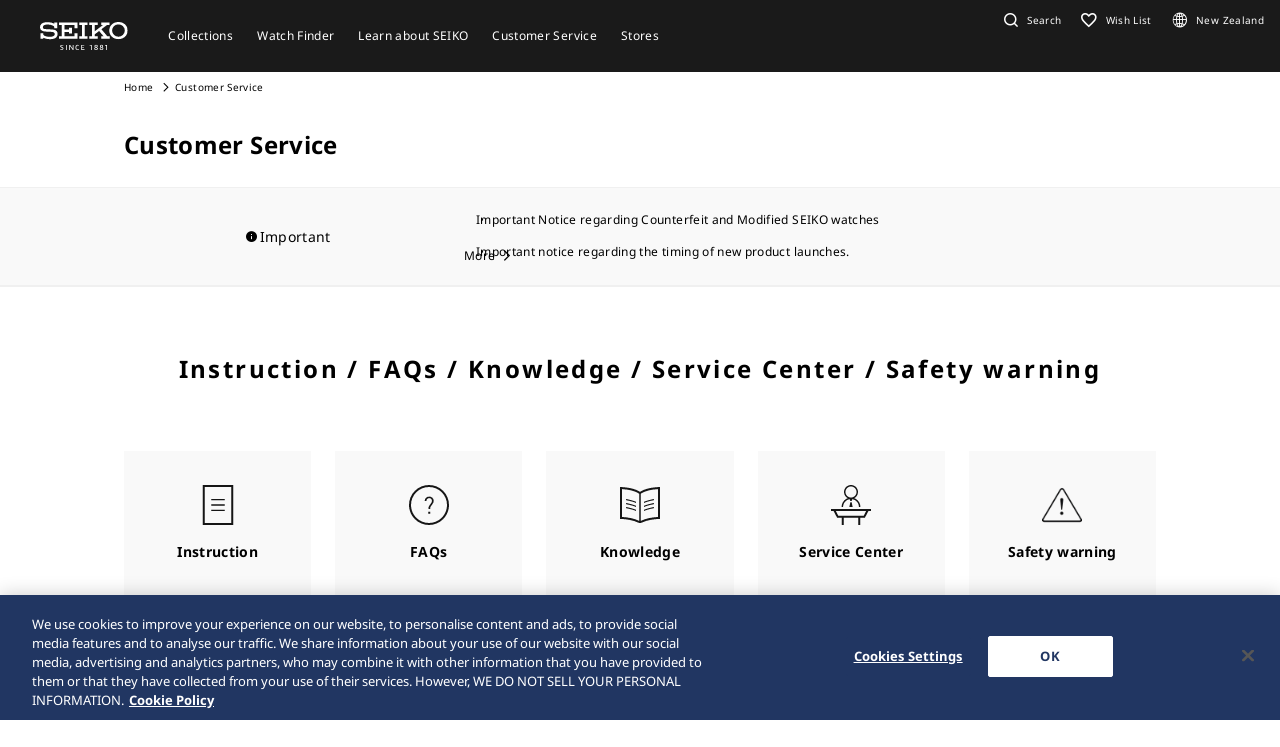

--- FILE ---
content_type: text/html; charset=utf-8
request_url: https://www.seikowatches.com/nz-en/customerservice/?caliberNumber=V192&language=en&idx=9
body_size: 6471
content:






<!DOCTYPE html>
<html lang=nz-en >
<head>
  




    <meta charset="utf-8" />
    <title>Customer Service | Seiko Watch Corporation</title>
    <meta name="viewport" content="width=device-width, initial-scale=1" />
    <meta name="format-detection" content="telephone=no">
        <link rel="canonical" href="/nz-en/customerservice" />
        <meta http-equiv="X-UA-Compatible" content="IE=edge" />
    <meta name="format-detection" content="telephone=no,address=no,email=no" />
    <meta name="description" content="Seiko is one of the few fully integrated watch manufactures. We design and develop our own movements using leading-edge technology." />
    <meta name="keywords" content="Seiko, Seikowatch, Seikowatches, manufacture, craftsmanship, watch, watches, wristwatch, japan" />
    <meta name="twitter:card" content="summary_large_image">

    
<!-- Google Tag Manager -->
<script>(function(w,d,s,l,i){w[l]=w[l]||[];w[l].push({'gtm.start':
new Date().getTime(),event:'gtm.js'});var f=d.getElementsByTagName(s)[0],
j=d.createElement(s),dl=l!='dataLayer'?'&l='+l:'';j.async=true;j.src=
'https://www.googletagmanager.com/gtm.js?id='+i+dl;f.parentNode.insertBefore(j,f);
})(window,document,'script','dataLayer','GTM-MKG6PGB');</script>
<!-- End Google Tag Manager -->                <link rel="shortcut icon" href="/nz-en/-/media/Images/GlobalEn/Seiko/Home/common/SeikoLogo/favicon.ico" />
            <link rel="apple-touch-icon" sizes="180x180" href="/nz-en/-/media/Images/GlobalEn/Seiko/Home/common/SeikoLogo/webclip.png" />
    <meta property="og:title" content="Customer Service | Seiko Watch Corporation" />
    <meta property="og:type" content="article" />
    <meta property="og:url" content="https://www.seikowatches.com/nz-en/customerservice" />
    
        <meta property="og:image" content="https://www.seikowatches.com/nz-en/-/media/Images/GlobalEn/Seiko/Home/common/SeikoLogo/ThumbnailSeikoLogo.jpg" />
        <meta name="thumbnail" content="https://www.seikowatches.com/nz-en/-/media/Images/GlobalEn/Seiko/Home/common/SeikoLogo/ThumbnailSeikoLogo.jpg" />
        <meta property="og:image:height" content="630" />
    <meta property="og:description" content="Seiko is one of the few fully integrated watch manufactures. We design and develop our own movements using leading-edge technology." />

    <meta property="og:locale " content="en" />
        <meta property="og:site_name" content="Seiko Watch Corporation" />
    
    
    

    <link rel="stylesheet" href="/common/swc/css/style.css?cacheDate=202512030208" />
    <link rel="stylesheet" href="/vendor/seiko/css/common.css?cacheDate=202512030208" />
    
    
    
    
        <link rel="alternate" hreflang="ja-jp" href="https://www.seikowatches.com/jp-ja/customerservice" data-id="hreflang">
        <link rel="alternate" hreflang="en-us" href="https://www.seikowatches.com/us-en/customerservice" data-id="hreflang">
        <link rel="alternate" hreflang="en-uk" href="https://www.seikowatches.com/uk-en/customerservice" data-id="hreflang">
        <link rel="alternate" hreflang="en-au" href="https://www.seikowatches.com/au-en/customerservice" data-id="hreflang">
        <link rel="alternate" hreflang="en-in" href="https://www.seikowatches.com/in-en/customerservice" data-id="hreflang">
        <link rel="alternate" hreflang="de-de" href="https://www.seikowatches.com/de-de/customerservice" data-id="hreflang">
        <link rel="alternate" hreflang="es-latin" href="https://www.seikowatches.com/latin-es/customerservice" data-id="hreflang">
        <link rel="alternate" hreflang="th-th" href="https://www.seikowatches.com/th-th/customerservice" data-id="hreflang">
        <link rel="alternate" hreflang="ru-ru" href="https://www.seikowatches.com/ru-ru/customerservice" data-id="hreflang">
        <link rel="alternate" hreflang="fr-fr" href="https://www.seikowatches.com/fr-fr/customerservice" data-id="hreflang">
        <link rel="alternate" hreflang="it-it" href="https://www.seikowatches.com/it-it/customerservice" data-id="hreflang">
        <link rel="alternate" hreflang="en-nz" href="https://www.seikowatches.com/nz-en/customerservice" data-id="hreflang">
        <link rel="alternate" hreflang="nl-nl" href="https://www.seikowatches.com/nl-nl/customerservice" data-id="hreflang">
        <link rel="alternate" hreflang="en-nl" href="https://www.seikowatches.com/nl-en/customerservice" data-id="hreflang">
        <link rel="alternate" hreflang="fr-be" href="https://www.seikowatches.com/be-fr/customerservice" data-id="hreflang">
        <link rel="alternate" hreflang="en-be" href="https://www.seikowatches.com/be-en/customerservice" data-id="hreflang">
        <link rel="alternate" hreflang="nl-be" href="https://www.seikowatches.com/be-nl/customerservice" data-id="hreflang">
        <link rel="alternate" hreflang="fr-ca" href="https://www.seikowatches.com/ca-fr/customerservice" data-id="hreflang">
        <link rel="alternate" hreflang="en-ca" href="https://www.seikowatches.com/ca-en/customerservice" data-id="hreflang">
        <link rel="alternate" hreflang="en-ph" href="https://www.seikowatches.com/ph-en/customerservice" data-id="hreflang">
        <link rel="alternate" hreflang="es-es" href="https://www.seikowatches.com/es-es/customerservice" data-id="hreflang">
        <link rel="alternate" hreflang="id-id" href="https://www.seikowatches.com/id-id/customerservice" data-id="hreflang">
        <link rel="alternate" hreflang="pt-pt" href="https://www.seikowatches.com/pt-pt/customerservice" data-id="hreflang">
        <link rel="alternate" hreflang="pt-br" href="https://www.seikowatches.com/br-pt/customerservice" data-id="hreflang">
        <link rel="alternate" hreflang="en-my" href="https://www.seikowatches.com/my-en/customerservice" data-id="hreflang">
        <link rel="alternate" hreflang="en-sg" href="https://www.seikowatches.com/sg-en/customerservice" data-id="hreflang">
        <link rel="alternate" hreflang="tr-tr" href="https://www.seikowatches.com/tr-tr/customerservice" data-id="hreflang">
        <link rel="alternate" hreflang="zh-hk" href="https://www.seikowatches.com/hk-zh/customerservice" data-id="hreflang">
        <link rel="alternate" hreflang="zh-Hant-TW" href="https://www.seikowatches.com/tw-zh/customerservice" data-id="hreflang">
        <link rel="alternate" hreflang="ko-kr" href="https://www.seikowatches.com/kr-ko/customerservice" data-id="hreflang">
        <link rel="alternate" hreflang="en-no" href="https://www.seikowatches.com/no-en/customerservice" data-id="hreflang">
        <link rel="alternate" hreflang="en-lk" href="https://www.seikowatches.com/lk-en/customerservice" data-id="hreflang">
        <link rel="alternate" hreflang="en-bd" href="https://www.seikowatches.com/bd-en/customerservice" data-id="hreflang">
        <link rel="alternate" hreflang="en-se" href="https://www.seikowatches.com/se-en/customerservice" data-id="hreflang">
        <link rel="alternate" hreflang="es-ar" href="https://www.seikowatches.com/ar-es/customerservice" data-id="hreflang">
        <link rel="alternate" hreflang="es-co" href="https://www.seikowatches.com/co-es/customerservice" data-id="hreflang">
        <link rel="alternate" hreflang="en-middleeast" href="https://www.seikowatches.com/middleeast-en/customerservice" data-id="hreflang">
        <link rel="alternate" hreflang="da-dk" href="https://www.seikowatches.com/dk-da/customerservice" data-id="hreflang">
        <link rel="alternate" hreflang="de-ch" href="https://www.seikowatches.com/ch-de/customerservice" data-id="hreflang">
        <link rel="alternate" hreflang="fr-ch" href="https://www.seikowatches.com/ch-fr/customerservice" data-id="hreflang">
        <link rel="alternate" hreflang="it-ch" href="https://www.seikowatches.com/ch-it/customerservice" data-id="hreflang">
        <link rel="alternate" hreflang="es-mx" href="https://www.seikowatches.com/mx-es/customerservice" data-id="hreflang">
        <link rel="alternate" hreflang="en-gr" href="https://www.seikowatches.com/gr-en/customerservice" data-id="hreflang">
        <link rel="alternate" hreflang="vi-vn" href="https://www.seikowatches.com/vn-vi/customerservice" data-id="hreflang">
        <link rel="alternate" hreflang="en-benelux" href="https://www.seikowatches.com/benelux-en/customerservice" data-id="hreflang">

    
    

    

  
<meta name="VIcurrentDateTime" content="639027171052500832" />
<meta name="VirtualFolder" content="/nz-en/" />
<script type="text/javascript" src="/layouts/system/VisitorIdentification.js"></script>

</head>
<body class="theme-sub customerServiceTop">
  
<!-- Google Tag Manager (noscript) -->
<noscript><iframe src="https://www.googletagmanager.com/ns.html?id=GTM-MKG6PGB"
height="0" width="0" style="display:none;visibility:hidden"></iframe></noscript>
<!-- End Google Tag Manager (noscript) -->

  
        <header class="l-globalHeader" id="l-globalHeader">
            <nav class="globalHeader">
                <div class="globalHeader-logo"><a class="_logo" href="/nz-en/" target="_self"><img src="/nz-en/-/media/Images/GlobalEn/Seiko/Home/common/SeikoLogo/SeikoLogo-white.svg?mh=28&amp;mw=88&amp;hash=E1E3171FD1B34BE81817BB3DF9E8AC83" alt=""></a></div>
                <div class="globalHeader-nav">
                    <ul class="_list">
                                    <li class="_item js-megamenu-trigger" tabindex="0" aria-expanded="false" aria-haspopup="true" aria-controls="megamenu-brand">
                                        <div class="_category"><span class="_text">Collections</span></div>
                                        <div class="globalHeader-megamenu js-megamenu-body" id="megamenu-brand">
                                            <div class="megamenu-inner">
                                                <div class="container">
                                                    <div class="megamenu-brand">
                                                        <div class="row row-cols-5 gx-2 _list">
                                                                    <div class="col _item">
                                                                        <a class="_link" href="/nz-en/products/kingseiko" target="_self">
                                                                            <div class="_thum"><img class="_image" src="/nz-en/-/media/Images/GlobalEn/Seiko/Home/TOP/megamenu/megamenu_kingseiko_2025.jpg?mh=440&amp;mw=776&amp;hash=4E2CE20CC48C78776E24DFC2BBBDF666" alt=""></div>
                                                                            <div class="_title">King Seiko</div>
                                                                        </a>
                                                                    </div>
                                                                    <div class="col _item">
                                                                        <a class="_link" href="/nz-en/products/prospex" target="_self">
                                                                            <div class="_thum"><img class="_image" src="/nz-en/-/media/Images/GlobalEn/Seiko/Home/TOP/megamenu/megamenu_prospex_2025.jpg?mh=440&amp;mw=776&amp;hash=4A379DD555C5F6DCA19091B1CB9AD1A4" alt=""></div>
                                                                            <div class="_title">Prospex</div>
                                                                        </a>
                                                                    </div>
                                                                    <div class="col _item">
                                                                        <a class="_link" href="/nz-en/products/presage" target="_self">
                                                                            <div class="_thum"><img class="_image" src="/nz-en/-/media/Images/GlobalEn/Seiko/Home/products/presage/202407_owned_top_Prs_brands_1000_1000_2.jpg?mh=440&amp;mw=776&amp;hash=08F96440EF96E43964D52E9E78B52F62" alt=""></div>
                                                                            <div class="_title">Presage</div>
                                                                        </a>
                                                                    </div>
                                                                    <div class="col _item">
                                                                        <a class="_link" href="/nz-en/products/astron" target="_self">
                                                                            <div class="_thum"><img class="_image" src="/nz-en/-/media/Images/GlobalEn/Seiko/Home/products/astron/astron2505/2025SS_AST_brand_776_436.jpg?mh=440&amp;mw=776&amp;hash=21CFEAF0BDDD8A6D4EC6CA4424CD4F97" alt=""></div>
                                                                            <div class="_title">Astron </div>
                                                                        </a>
                                                                    </div>
                                                                    <div class="col _item">
                                                                        <a class="_link" href="/nz-en/products/5sports" target="_self">
                                                                            <div class="_thum"><img class="_image" src="/nz-en/-/media/Images/GlobalEn/Seiko/Home/products/5sports/250822brandupdate/brand_1280.jpg?mh=440&amp;mw=776&amp;hash=90F9BCF1B3172B9860AD51F80A0F474C" alt=""></div>
                                                                            <div class="_title">5 Sports</div>
                                                                        </a>
                                                                    </div>
                                                                    <div class="col _item">
                                                                        <a class="_link" href="/nz-en/products/coutura" target="_self">
                                                                            <div class="_thum"><img class="_image" src="/nz-en/-/media/Images/Australia/Seiko/Home/products/coutura/brands_thumbnail.jpg?mh=440&amp;mw=776&amp;hash=F4D721222A7894A5D0A8BDE31E6A9C02" alt=""></div>
                                                                            <div class="_title">Coutura</div>
                                                                        </a>
                                                                    </div>
                                                        </div>
                                                        <div class="megamenu-title"><a class="_link" href="/nz-en/products" target="_self">All Collections</a></div>
                                                    </div>
                                                </div>
                                            </div>
                                        </div>
                                    </li>
                                    <li class="_item js-megamenu-trigger" tabindex="0" aria-expanded="false" aria-haspopup="true" aria-controls="megamenu-watch">
                                        <div class="_category"><span class="_text">Watch Finder</span></div>
                                        <div class="globalHeader-megamenu js-megamenu-body" id="megamenu-watch">
                                            <div class="megamenu-inner">
                                                <div class="container">
                                                    <div class="megamenu-watch">
                                                        <div class="_left">
                                                             <div class="megamenu-title">Watch finder</div>
            <ul class="_list">
                <li class="_item"><a class="_link" href="/nz-en/watchfinder">Watch Finder</a></li>
            </ul>
                                                        </div>
                                                        <div class="_right">
                                                            <div class="megamenu-title">Category</div>
                                                            <div class="row gx-2 _list">
                                                                        <div class="col-4 _item">
                                                                            <a class="_link" href="/nz-en/watchfinder?new=true" target="_self">
                                                                                <div class="_thum"><img class="_image" src="/nz-en/-/media/Images/GlobalEn/Seiko/Home/TOP/category/category_new.jpg?mh=240&amp;mw=430&amp;hash=C8548F6C64DD48C8B1267642B7566700" alt="image of new model"></div>
                                                                                <div class="_text">
                                                                                    <div class="_en">New</div>
                                                                                    <div class="_ja"></div>
                                                                                </div>
                                                                            </a>
                                                                        </div>
                                                                        <div class="col-4 _item">
                                                                            <a class="_link" href="/nz-en/watchfinder?limited=true" target="_self">
                                                                                <div class="_thum"><img class="_image" src="/nz-en/-/media/Images/GlobalEn/Seiko/Home/TOP/category/category_limited.jpg?mh=240&amp;mw=430&amp;hash=816C29861DD7278928E5B08619E94BD0" alt="image of limited edition watch"></div>
                                                                                <div class="_text">
                                                                                    <div class="_en">Limited Editions</div>
                                                                                    <div class="_ja"></div>
                                                                                </div>
                                                                            </a>
                                                                        </div>
                                                                        <div class="col-4 _item">
                                                                            <a class="_link" href="/nz-en/watchfinder?use=Divers" target="_self">
                                                                                <div class="_thum"><img class="_image" src="/nz-en/-/media/Images/GlobalEn/Seiko/Home/TOP/megamenu/category/megamenu_category_divers.jpg?mh=240&amp;mw=430&amp;hash=B80AA3C219605D94A8141FDBEC50D89E" alt="image of diver category"></div>
                                                                                <div class="_text">
                                                                                    <div class="_en">Divers</div>
                                                                                    <div class="_ja"></div>
                                                                                </div>
                                                                            </a>
                                                                        </div>
                                                                        <div class="col-3 _item">
                                                                            <a class="_link" href="/nz-en/watchfinder/casematerial" target="_self">
                                                                                <div class="_thum"><img class="_image" src="/nz-en/-/media/Images/GlobalEn/Seiko/Home/TOP/megamenu/category/megamenu_category_case_material.jpg?mh=240&amp;mw=430&amp;hash=B711FCE32361DCC9D29719C2F57E84F8" alt="image of case material"></div>
                                                                                <div class="_text">
                                                                                    <div class="_en">Case material</div>
                                                                                    <div class="_ja"></div>
                                                                                </div>
                                                                            </a>
                                                                        </div>
                                                                        <div class="col-3 _item">
                                                                            <a class="_link" href="/nz-en/watchfinder/bandmaterial" target="_self">
                                                                                <div class="_thum"><img class="_image" src="/nz-en/-/media/Images/GlobalEn/Seiko/Home/TOP/megamenu/category/megamenu_category_band_material.jpg?mh=240&amp;mw=430&amp;hash=958DF6879E84E4F440D42328BE8F2D1C" alt="image of band material"></div>
                                                                                <div class="_text">
                                                                                    <div class="_en">Band material</div>
                                                                                    <div class="_ja"></div>
                                                                                </div>
                                                                            </a>
                                                                        </div>
                                                                        <div class="col-3 _item">
                                                                            <a class="_link" href="/nz-en/watchfinder/Movement" target="_self">
                                                                                <div class="_thum"><img class="_image" src="/nz-en/-/media/Images/GlobalEn/Seiko/Home/TOP/megamenu/category/megamenu_category_movement.jpg?mh=240&amp;mw=430&amp;hash=2ADDF9F7F4ED28F4139E98FB3DC5597E" alt=""></div>
                                                                                <div class="_text">
                                                                                    <div class="_en">Movement</div>
                                                                                    <div class="_ja"></div>
                                                                                </div>
                                                                            </a>
                                                                        </div>
                                                                        <div class="col-3 _item">
                                                                            <a class="_link" href="/nz-en/watchfinder/casesize" target="_self">
                                                                                <div class="_thum"><img class="_image" src="/nz-en/-/media/Images/GlobalEn/Seiko/Home/TOP/megamenu/category/megamenu_category_size.jpg?mh=240&amp;mw=430&amp;hash=AD9EE262C07F61EBE86EA603D424934A" alt=""></div>
                                                                                <div class="_text">
                                                                                    <div class="_en">Case size</div>
                                                                                    <div class="_ja"></div>
                                                                                </div>
                                                                            </a>
                                                                        </div>
                                                            </div>
                                                        </div>
                                                    </div>
                                                </div>
                                            </div>
                                        </div>
                                    </li>
                                    <li class="_item js-megamenu-trigger" tabindex="0" aria-expanded="false" aria-haspopup="true" aria-controls="megamenu-about">
                                        <div class="_category"><span class="_text">Learn about SEIKO</span></div>
                                        <div class="globalHeader-megamenu js-megamenu-body" id="megamenu-about">
                                            <div class="megamenu-inner">
                                                <div class="container">
                                                    <div class="megamenu-about">
                                                        <div class="_left">
                                                            <div class="_group">
    <div class="megamenu-title"><a class="_link" href="/nz-en/world">Learn about SEIKO</a></div>
    <ul class="megamenu-linkList">
        <li class="_item"><a class="_link" href="/nz-en/world#history">History</a></li>
        <li class="_item"><a class="_link" href="/nz-en/world#visit">Visit</a></li>
        <li class="_item"><a class="_link" href="/nz-en/world#today">Today</a></li>
        <li class="_item"><a class="_link" href="/nz-en/world#technology">Technology</a></li>
    </ul>
    </div>
    <div class="_group">
    <div class="megamenu-title"><a class="_link" href="/nz-en/news">News</a></div>
    <ul class="megamenu-linkList">
        <li class="_item"><a class="_link" href="/nz-en/news?category=cd4406d45a754caeaa826e3402c562e7">Important</a></li>
        <li class="_item"><a class="_link" href="/nz-en/news?category=3a96d28cd5d64cce8fd1f6d71a3f5a36">Press Release</a></li>
        <li class="_item"><a class="_link" href="/nz-en/news?category=f508b4fcef2546589d02caf85db73e08">Topics</a></li>
    </ul>
    </div>
    <div class="_group">
    <div class="megamenu-title"><a class="_link" href="/nz-en/company">Company</a></div>
<ul class="megamenu-linkList">
    <li class="_item"><a class="_link" href="/nz-en/company/sustainability/index">Sustainability</a></li>
</ul>
</div>
                                                        </div>
                                                        <div class="_right">
                                                            <div class="megamenu-title">Pick Up</div>
                                                            <div class="row row-cols-3 _list">
                                                                        <div class="col _item">
                                                                            <a class="_link" href="https://www.seikowatches.com/nz-en/special/heritage/" target="_self">
                                                                                <div class="_thum"><img class="_image" src="/nz-en/-/media/Images/GlobalEn/Seiko/Home/world/1_history_01.jpg?mh=106&amp;mw=188&amp;hash=FC4702F45851AFCB1D36C2B96FF46B1A" alt=""></div>
                                                                                <div class="_text">
                                                                                    <span class="_tag">History</span>
                                                                                    <div class="_title">Our Heritage</div>
                                                                                </div>
                                                                            </a>
                                                                        </div>
                                                                        <div class="col _item">
                                                                            <a class="_link" href="https://www.youtube.com/watch?v=ysECwqYVMNY" target="_self">
                                                                                <div class="_thum"><img class="_image" src="/nz-en/-/media/Images/GlobalEn/Seiko/Home/world/2000-1125_en.jpg?mh=106&amp;mw=188&amp;hash=32B7CB8DF22AD99EC63750C23C564154" alt=""></div>
                                                                                <div class="_text">
                                                                                    <span class="_tag">Visit</span>
                                                                                    <div class="_title">Kintaro Hattori 160th anniversary commemorative film</div>
                                                                                </div>
                                                                            </a>
                                                                        </div>
                                                                        <div class="col _item">
                                                                            <a class="_link" href="https://www.seikowatches.com/nz-en/special/tokinowaza/" target="_self">
                                                                                <div class="_thum"><img class="_image" src="/nz-en/-/media/Images/GlobalEn/Seiko/Home/world/tokinowaza.jpg?mh=106&amp;mw=188&amp;hash=7B982D3E9F22B8F47E43F1FA9F2C91BC" alt=""></div>
                                                                                <div class="_text">
                                                                                    <span class="_tag">Technology</span>
                                                                                    <div class="_title">Toki-no-Waza The Artisan of Time</div>
                                                                                </div>
                                                                            </a>
                                                                        </div>
                                                                        <div class="col _item">
                                                                            <a class="_link" href="/nz-en/company/sustainability/index" target="_self">
                                                                                <div class="_thum"><img class="_image" src="/nz-en/-/media/Images/GlobalEn/Seiko/Home/company/sdg_icon_wheel_3.jpeg?mh=106&amp;mw=188&amp;hash=DD01D05467839BED5966C8A5BA8808D0" alt=""></div>
                                                                                <div class="_text">
                                                                                    <span class="_tag">Sustainability</span>
                                                                                    <div class="_title">Sustainability</div>
                                                                                </div>
                                                                            </a>
                                                                        </div>
                                                            </div>
                                                        </div>
                                                    </div>
                                                </div>
                                            </div>
                                        </div>
                                    </li>
                                    <li class="_item js-megamenu-trigger" tabindex="0" aria-expanded="false" aria-haspopup="true" aria-controls="megamenu-customer">
                                        <div class="_category"><span class="_text">Customer Service</span></div>
                                        <div class="globalHeader-megamenu js-megamenu-body" id="megamenu-customer">
                                            <div class="megamenu-inner">
                                                <div class="container">
                                                    <div class="megamenu-customer">
                                                        <div class="_top">
                                                            <div class="megamenu-title"></div>
                                                            <div class="megamenu-customer">
    <div class="_top">
    <div class="megamenu-title">Customer Service</div>
    <ul class="_list">
        <li class="_item"><a class="_link" href="/nz-en/customerservice">Customer Service</a></li>
        <li class="_item"><a class="_link" href="/nz-en/customerservice/instruction">Instruction</a></li>
    </ul>
    </div>
    <div class="_bottom">
    <div class="row row-cols-3 gx-0 _list">

    <div class="col _item">
    <div class="_title"><a class="_link" href="/nz-en/customerservice/faq">FAQ</a></div>
    </div>

    <div class="col _item">

        <div class="_title"><a class="_link" href="/nz-en/customerservice/knowledge">Knowledge</a></div>
        </div>
    
    <div class="col _item">
    <div class="_title"><a class="_link" href="/nz-en/customerservice/contact/servicecenter">Service Center</a></div>

    </div>
    </div>
    </div>
    </div>
                                                        </div>
                                                        <div class="_bottom">
                                                            
                                                        </div>
                                                    </div>
                                                </div>
                                            </div>
                                        </div>
                                    </li>
                                    <li class="_item js-megamenu-trigger" tabindex="0" aria-expanded="false" aria-haspopup="true" aria-controls="megamenu-shop">
                                        <div class="_category"><span class="_text">Stores</span></div>
                                        <div class="globalHeader-megamenu js-megamenu-body" id="megamenu-shop">
                                            <div class="megamenu-inner">
                                                <div class="container">
                                                    <div class="megamenu-shop">
                                                        <div class="megamenu-shop">
    <div class="row row-cols-3 gx-0 _list">
    <div class="col _item">
    <div class="_title">Find a Retailer</div>
    <ul class="megamenu-linkList">
        <li class="_item"><a class="_link" href="/nz-en/stores/map">Search stores by map</a></li>
        <li class="_item"><a class="_link" href="/nz-en/stores/list">Search stores from the list</a></li>
    </ul>
    </div>
    <div class="col _item">
    <div class="_title"><a class="_link" href="/nz-en/stores/boutique">Seiko Flagship Salon & Boutiques</a></div>
    </div>
    <div class="col _item">
    <div class="_title"><a class="_link" href="/nz-en/stores">Stores</a></div>
    </div>
    </div>
</div>
                                                    </div>
                                                </div>
                                            </div>
                                        </div>
                                    </li>
                    </ul>
                </div>
                <div class="globalHeader-utility">
                    <ul class="_list">
    <li class="_item _search"><a class="_button js-headerSearch-button" href="" role="button" aria-expanded="false" aria-haspopup="true" aria-controls="header-search"><span class="_icon"><em class="icon-search"></em></span><span class="_text">Search</span></a>
    <div class="globalHeader-search js-headerSearch-body" id="header-search">
    <div class="headerSearch-inner">
    <p class="_label">Search</p>
    <div class="mf_finder_container">
        <mf-search-box submit-text="" ajax-url="//finder.api.mf.marsflag.com/api/v1/finder_service/documents/22044356/search" serp-url="/nz-en/search" category-csv="NzEn" category-default="NzEn" pagemax-default="20" doctype-default="html" sort-default="0"></mf-search-box>
    </div>
    </div>
    </div>
    </li>
    <li class="_item _favorite"><a class="_link" href="/nz-en/wishlist"><span class="_icon"><em class="icon-favorite-outline"></em></span><span class="_text">Wish List</span></a></li>
    <li class="_item _lang"><a class="_link" href="/nz-en/selectregion"><span class="_icon"><i class="icon-lang"></i></span><span class="_text">New Zealand</span></a></li>
    <li class="_item _mobileMenu"><a class="mobileMenu-button js-mobileMenu-button" role="button" aria-expanded="false" aria-haspopup="true" aria-controls="globalHeader-mobileMenu" aria-label="メニューを開く／閉じる"><span class="_icon" aria-hidden="true"><span class="_top"></span><span class="_mid"></span><span class="_bot"></span></span></a></li>
</ul>
                </div>
            </nav>
            <div class="globalHeader-mobileMenu" id="globalHeader-mobileMenu">
                <div class="headerMobileMenu-main">
                    <div class="headerMobileMenu-main-inner">
                        <div class="headerMobileMenu-search">
                            <div class="mf_finder_container">
        <mf-search-box submit-text="" ajax-url="//finder.api.mf.marsflag.com/api/v1/finder_service/documents/22044356/search" serp-url="/nz-en/search" category-csv="NzEn" category-default="NzEn" pagemax-default="20" doctype-default="html" sort-default="0"></mf-search-box>
    </div>
                        </div>
                        <nav class="headerMobileMenu-nav">
                            <ul class="_list">
                                            <li class="_item">
                                                <a class="_button js-mobileMenuAccordion-button" href="" role="button" aria-expanded="false" aria-haspopup="true" aria-controls="mobileMenu-brand">Collections</a>
                                                <div class="_body js-mobileMenuAccordion-body" id="mobileMenu-brand">
                                                    <ul class="_list">
                                                        <li class="_item">
                                                            <div class="_main"><a class="_link" href="/nz-en/products" target="_self">Collections</a></div>
                                                        </li>
                                                        <li class="_item">
                                                            <div class="_carousel">
                                                                <div class="swiper swiper-mobileMenu swiper-initialized swiper-horizontal swiper-pointer-events swiper-free-mode">
                                                                    <div class="swiper-wrapper swiper-wrapper-mobileMenu" id="swiper-wrapper-7c1ebac102cd28fa3" aria-live="polite" style="cursor: grab; transition-duration: 0ms;">
                                                                                <div class="swiper-slide swiper-slide-mobileMenu">
                                                                                    <a class="mobileMenu-brandLink" href="/nz-en/products/kingseiko" target="_self">
                                                                                        <div class="_visual"><img class="_image" src="/nz-en/-/media/Images/GlobalEn/Seiko/Home/TOP/megamenu/megamenu_kingseiko_2025.jpg?mh=440&amp;mw=776&amp;hash=4E2CE20CC48C78776E24DFC2BBBDF666" alt=""></div><span class="_title">King Seiko</span>
                                                                                    </a>
                                                                                </div>
                                                                                <div class="swiper-slide swiper-slide-mobileMenu">
                                                                                    <a class="mobileMenu-brandLink" href="/nz-en/products/prospex" target="_self">
                                                                                        <div class="_visual"><img class="_image" src="/nz-en/-/media/Images/GlobalEn/Seiko/Home/TOP/megamenu/megamenu_prospex_2025.jpg?mh=440&amp;mw=776&amp;hash=4A379DD555C5F6DCA19091B1CB9AD1A4" alt=""></div><span class="_title">Prospex</span>
                                                                                    </a>
                                                                                </div>
                                                                                <div class="swiper-slide swiper-slide-mobileMenu">
                                                                                    <a class="mobileMenu-brandLink" href="/nz-en/products/presage" target="_self">
                                                                                        <div class="_visual"><img class="_image" src="/nz-en/-/media/Images/GlobalEn/Seiko/Home/products/presage/202407_owned_top_Prs_brands_1000_1000_2.jpg?mh=440&amp;mw=776&amp;hash=08F96440EF96E43964D52E9E78B52F62" alt=""></div><span class="_title">Presage</span>
                                                                                    </a>
                                                                                </div>
                                                                                <div class="swiper-slide swiper-slide-mobileMenu">
                                                                                    <a class="mobileMenu-brandLink" href="/nz-en/products/astron" target="_self">
                                                                                        <div class="_visual"><img class="_image" src="/nz-en/-/media/Images/GlobalEn/Seiko/Home/products/astron/astron2505/2025SS_AST_brand_776_436.jpg?mh=440&amp;mw=776&amp;hash=21CFEAF0BDDD8A6D4EC6CA4424CD4F97" alt=""></div><span class="_title">Astron </span>
                                                                                    </a>
                                                                                </div>
                                                                                <div class="swiper-slide swiper-slide-mobileMenu">
                                                                                    <a class="mobileMenu-brandLink" href="/nz-en/products/5sports" target="_self">
                                                                                        <div class="_visual"><img class="_image" src="/nz-en/-/media/Images/GlobalEn/Seiko/Home/products/5sports/250822brandupdate/brand_1280.jpg?mh=440&amp;mw=776&amp;hash=90F9BCF1B3172B9860AD51F80A0F474C" alt=""></div><span class="_title">5 Sports</span>
                                                                                    </a>
                                                                                </div>
                                                                                <div class="swiper-slide swiper-slide-mobileMenu">
                                                                                    <a class="mobileMenu-brandLink" href="/nz-en/products/coutura" target="_self">
                                                                                        <div class="_visual"><img class="_image" src="/nz-en/-/media/Images/Australia/Seiko/Home/products/coutura/brands_thumbnail.jpg?mh=440&amp;mw=776&amp;hash=F4D721222A7894A5D0A8BDE31E6A9C02" alt=""></div><span class="_title">Coutura</span>
                                                                                    </a>
                                                                                </div>
                                                                    </div>
                                                                    <div class="swiper-scrollbar swiper-scrollbar-mobileMenu"><div class="swiper-scrollbar-drag"></div></div>
                                                                    <span class="swiper-notification" aria-live="assertive" aria-atomic="true"></span>
                                                                </div>
                                                            </div>
                                                        </li>
                                                    </ul>
                                                </div>
                                            </li>
                                            <li class="_item"><a class="_link" href="/nz-en/watchfinder" target="_self">Watch Finder</a></li>
                                            <li class="_item">
                                                <a class="_button js-mobileMenuAccordion-button" href="" role="button" aria-expanded="false" aria-haspopup="true" aria-controls="mobileMenu-about">Learn about SEIKO</a>
                                                <div class="_body js-mobileMenuAccordion-body" id="mobileMenu-about">
                                                    <ul class="_list">
                                                        <li class="_item">
    <div class="_main"><a class="_link" href="/nz-en/world">Learn about SEIKO</a></div>
    <ul class="_sub">
        <li class="_item"><a class="_link" href="/nz-en/world#history">History</a></li>
        <li class="_item"><a class="_link" href="/nz-en/world#visit">Visit</a></li>
        <li class="_item"><a class="_link" href="/nz-en/world#today">Today</a></li>
        <li class="_item"><a class="_link" href="/nz-en/world#technology">Technology</a></li>
    </ul>
</li>
<li class="_item">
    <div class="_main"><a class="_link" href="/nz-en/news">News</a></div>
    <ul class="_sub">
        <li class="_item"><a class="_link" href="/nz-en/news?category=cd4406d45a754caeaa826e3402c562e7">Important</a></li>
        <li class="_item"><a class="_link" href="/nz-en/news?category=3a96d28cd5d64cce8fd1f6d71a3f5a36">Press Release</a></li>
        <li class="_item"><a class="_link" href="/nz-en/news?category=f508b4fcef2546589d02caf85db73e08">Topics</a></li>
    </ul>
</li>
<li class="_item">
    <div class="_main"><a class="_link" href="/nz-en/company">Company</a></div>
<ul class="_sub">
        <li class="_item"><a class="_link" href="/nz-en/company/sustainability/index">Sustainability</a></li>
</ul>
</li>
                                                        <li class="_item">
                                                            <div class="_title">Pick Up</div>
                                                            <div class="_carousel">
                                                                <div class="swiper swiper-mobileMenu swiper-initialized swiper-horizontal swiper-pointer-events swiper-free-mode">
                                                                    <div class="swiper-wrapper swiper-wrapper-mobileMenu" id="swiper-wrapper-ea059d2910ef4e1053" aria-live="polite" style="cursor: grab; transition-duration: 0ms;">
                                                                                <div class="swiper-slide swiper-slide-mobileMenu">
                                                                                    <a class="mobileMenu-pickupLink" href="https://www.seikowatches.com/nz-en/special/heritage/" target="_self">
                                                                                        <div class="_visual"><img class="_image" src="/nz-en/-/media/Images/GlobalEn/Seiko/Home/world/1_history_01.jpg?mh=106&amp;mw=188&amp;hash=FC4702F45851AFCB1D36C2B96FF46B1A" alt=""></div>
                                                                                        <div class="_text">
                                                                                            <span class="_tag">History</span>
                                                                                            <div class="_title">Our Heritage</div>
                                                                                        </div>
                                                                                    </a>
                                                                                </div>
                                                                                <div class="swiper-slide swiper-slide-mobileMenu">
                                                                                    <a class="mobileMenu-pickupLink" href="https://www.youtube.com/watch?v=ysECwqYVMNY" target="_self">
                                                                                        <div class="_visual"><img class="_image" src="/nz-en/-/media/Images/GlobalEn/Seiko/Home/world/2000-1125_en.jpg?mh=106&amp;mw=188&amp;hash=32B7CB8DF22AD99EC63750C23C564154" alt=""></div>
                                                                                        <div class="_text">
                                                                                            <span class="_tag">Visit</span>
                                                                                            <div class="_title">Kintaro Hattori 160th anniversary commemorative film</div>
                                                                                        </div>
                                                                                    </a>
                                                                                </div>
                                                                                <div class="swiper-slide swiper-slide-mobileMenu">
                                                                                    <a class="mobileMenu-pickupLink" href="https://www.seikowatches.com/nz-en/special/tokinowaza/" target="_self">
                                                                                        <div class="_visual"><img class="_image" src="/nz-en/-/media/Images/GlobalEn/Seiko/Home/world/tokinowaza.jpg?mh=106&amp;mw=188&amp;hash=7B982D3E9F22B8F47E43F1FA9F2C91BC" alt=""></div>
                                                                                        <div class="_text">
                                                                                            <span class="_tag">Technology</span>
                                                                                            <div class="_title">Toki-no-Waza The Artisan of Time</div>
                                                                                        </div>
                                                                                    </a>
                                                                                </div>
                                                                                <div class="swiper-slide swiper-slide-mobileMenu">
                                                                                    <a class="mobileMenu-pickupLink" href="/nz-en/company/sustainability/index" target="_self">
                                                                                        <div class="_visual"><img class="_image" src="/nz-en/-/media/Images/GlobalEn/Seiko/Home/company/sdg_icon_wheel_3.jpeg?mh=106&amp;mw=188&amp;hash=DD01D05467839BED5966C8A5BA8808D0" alt=""></div>
                                                                                        <div class="_text">
                                                                                            <span class="_tag">Sustainability</span>
                                                                                            <div class="_title">Sustainability</div>
                                                                                        </div>
                                                                                    </a>
                                                                                </div>
                                                                    </div>
                                                                    <div class="swiper-scrollbar swiper-scrollbar-mobileMenu"><div class="swiper-scrollbar-drag"></div></div>
                                                                    <span class="swiper-notification" aria-live="assertive" aria-atomic="true"></span>
                                                                </div>
                                                            </div>
                                                        </li>
                                                    </ul>
                                                </div>
                                            </li>
                                            <li class="_item">
                                                <a class="_button js-mobileMenuAccordion-button" href="" role="button" aria-expanded="false" aria-haspopup="true" aria-controls="mobileMenu-customer">Customer Service</a>
                                                <div class="_body js-mobileMenuAccordion-body" id="mobileMenu-customer">
                                                        <ul class="_list">
        <li class="_item">
            <div class="_main"><a class="_link" href="/nz-en/customerservice">Customer Service</a></div>
            <ul class="_sub">
                <li class="_item"><a class="_link" href="/nz-en/customerservice/instruction">Instruction</a></li>
                <li class="_item"><a class="_link" href="/nz-en/customerservice/faq">FAQ</a></li>
                <li class="_item"><a class="_link" href="/nz-en/customerservice/knowledge">Knowledge</a></li>
                <li class="_item"><a class="_link" href="/nz-en/customerservice/contact/servicecenter">Service Center</a></li>
            </ul>
        </li>
    </ul>
                                                </div>
                                            </li>
                                            <li class="_item">
                                                <a class="_button js-mobileMenuAccordion-button" href="" role="button" aria-expanded="false" aria-haspopup="true" aria-controls="mobileMenu-shop">Stores</a>
                                                <div class="_body js-mobileMenuAccordion-body" id="mobileMenu-shop">
                                                    <ul class="_list">
    <li class="_item">
        <div class="_main"><a class="_link" href="/nz-en/stores">Stores</a></div>
        <ul class="_sub">
            <li class="_item"><a class="_link" href="/nz-en/stores/map">Search stores by map</a></li>
            <li class="_item"><a class="_link" href="/nz-en/stores/list">Search stores from the list</a></li>
        </ul>
    </li>
    <li class="_item">
        <div class="_main"><a class="_link" href="/nz-en/stores/boutique">Seiko Flagship Salon & Boutiques</a></div>
    </li>    
</ul>
                                                </div>
                                            </li>
                            </ul>
                        </nav>
                    </div>
                </div>
                <div class="headerMobileMenu-sub">
                    <div class="headerMobileMenu-sub-inner">
                        <ul class="_list">
    <li class="_item _watch"><a class="_link" href="/nz-en/watchfinder"><span class="_icon"><em class="icon-watch"></em></span><span class="_text">Watch Finder</span></a></li>
    <li class="_item _favorite"><a class="_link" href="/nz-en/wishlist"><span class="_icon"><em class="icon-favorite-outline"></em></span><span class="_text">Wish List</span></a></li>
    <li class="_item _shop"><a class="_link" href="/nz-en/stores"><span class="_icon"><em class="icon-pin"></em></span><span class="_text">Stores</span></a></li>
    <li class="_item _lang"><a class="_link" href="/nz-en/selectregion"><span class="_icon"><em class="icon-lang"></em></span><span class="_text">Select Region</span></a></li>
</ul>
                    </div>
                </div>
            </div>
        </header>

  
<main class="l-mainContent-wrapper">
  <div class="l-mainContent">
    <div class="l-mainContent-main">
      



<nav class="breadcrumb" aria-label="breadcrumb">
  <div class="container">
    <ol class="breadcrumb-list">
          <li class="_item"><a class="_link" href="/nz-en/" target="_self">Home</a></li>
      <li class="_item" aria-current="page"><span class="_current">Customer Service</span></li>
    </ol>
  </div>
</nav>

<div class="generalDetailTitle">
    <div class="container">
            <h1 class="generalDetailTitle-title">Customer Service</h1>
    </div>
</div>


  <div class="customerImportantNotice importantNoticeWrapperPadding">
    <div class="container">
      <div class="customerImportantNotice-inner">
        <div class="row _row">
          <div class="col-lg-4 _title"><span>Important</span></div>
          <div class="col-lg-8 _contents importantNoticePadding">
            <ul class="_list importantNoticeList">
                <li class="_item">
                    <a class="_link" href="/nz-en/news/2025/importantnotice/20251006" target="">
                  Important Notice regarding Counterfeit and Modified SEIKO watches                                      </a>
                </li>
                <li class="_item">
                    <a class="_link" href="/nz-en/news/2020_0414" target="">
                  Important notice regarding the timing of new product launches.                                      </a>
                </li>
            </ul>
              <div class="_more"><a class="_link" href="/nz-en/news/?category=82714d76b17445b08324fba38238ac07" target="_self">More</a></div>
          </div>
        </div>
      </div>
    </div>
  </div>



<!-- data-item-name="Body" data-item-id="{203CEB33-34A1-488A-A567-2B1480AB5BBE}" data-item-version="3" data-item-language="en" data-item-clone="False" data-flexible-body="body" data-flexible-body-template-name="Body" data-flexible-body-template-id="{98EF9928-64B5-487D-B22D-C73FC26662BD}" -->
<!-- Start:FlexibleBodyBlock -->

<script>
  var lineupConfig = {};
</script>

            <div id="s010" data-item-name="s010" data-item-id="{FEC84BA8-CE2E-4967-9ABB-CAC0580F9310}" data-item-version="8" data-item-language="en" data-item-clone="False" data-item-workflow-state="{D8327D01-B461-4CE1-8B7B-89D8157759B6}" data-flexible-body="content" data-flexible-body-template-name="One Column Contents" data-flexible-body-template-id="{9AD1284B-B050-4D92-92E9-976CDF38DBF0}" class="section section-space-top-3 section-space-bottom-3 color-black bg-white" style="">
                <div class="section-header">
                  <div class="container">
                    <h2 class="section-title">Instruction / FAQs / Knowledge / Service Center / Safety warning</h2>
                  </div>
                </div>
              <div class="section-body">
                <div class="container">
  <div class="fxbBasic">
    <div class="row gx-2 gx-md-3 gy-5">
      <div class="col-md-12">
                
<div class="row row-cols-1 row-cols-sm-2 row-cols-md-5 gy-3">
    <div class="col"><a class="card-iconText" href="/nz-en/customerservice/instruction">
            <div class="_content">
                <div class="_visual"><img class="_image" src="/nz-en/-/media/Images/GlobalEn/Seiko/Home/customerservice/icon_instruction.svg" alt="Instruction">
                </div>
                <div class="_text">
                    <h2 class="_title">Instruction</h2>
                </div>
            </div>
        </a></div>
    <div class="col"><a class="card-iconText" href="/nz-en/customerservice/faq">
            <div class="_content">
                <div class="_visual"><img class="_image" src="/nz-en/-/media/Images/GlobalEn/Seiko/Home/customerservice/icon_faq.svg" alt="FAQs">
                </div>
                <div class="_text">
                    <h2 class="_title">FAQs</h2>
                </div>
            </div>
        </a></div>
    <div class="col"><a class="card-iconText" href="/nz-en/customerservice/knowledge">
            <div class="_content">
                <div class="_visual"><img class="_image" src="/nz-en/-/media/Images/GlobalEn/Seiko/Home/customerservice/icon_knowledge.svg" alt="Knowledge">
                </div>
                <div class="_text">
                    <h2 class="_title">Knowledge</h2>
                </div>
            </div>
        </a></div>
    <div class="col"><a class="card-iconText" href="/nz-en/customerservice/contact/servicecenter">
            <div class="_content">
                <div class="_visual"><img class="_image" src="/nz-en/-/media/Images/GlobalEn/Seiko/Home/customerservice/icon_person.svg" alt="Service Center" />
                </div>
                <div class="_text">
                    <h2 class="_title">Service Center</h2>
                </div>
            </div>
        </a></div>
        <div class="col"><a class="card-iconText" href="/nz-en/customerservice/safetywarning">
            <div class="_content">
                <div class="_visual"><img class="_image" src="/nz-en/-/media/Images/GlobalEn/Seiko/Home/customerservice/icon_warning_1.png" alt="Knowledge">
                </div>
                <div class="_text">
                    <h2 class="_title">Safety warning</h2>
                </div>
            </div>
        </a></div>
</div>                              </div>
    </div>
  </div>
</div>

              </div>
              <div data-flexible-body="wrapper"></div>
            </div>
<script type="module" crossorigin src="/vendor/seiko/js/flexiblebody.js?cacheDate=202512030208"></script><link rel="stylesheet" href="/vendor/seiko/css/flexiblebody.css?cacheDate=202512030208" />
<!-- End:FlexibleBodyBlock -->


    </div>
  </div>
</main>
  <footer class="l-globalFooter">
    <div class="container">
        <div class="globalFooter">
<nav class="globalFooter-nav globalFooterLayout-B">
    <ul class="_mainlist">
        <li class="_item"><a class="_link" href="/nz-en/company">COMPANY</a></li>
        <li class="_item"><a class="_link" href="/nz-en/news">NEWS</a></li>
        <li class="_item"><a class="_link" href="/global-en/forthemedia_login">For the Media</a></li>
    </ul>
    <ul class="_sublist">
        <li class="_item"><a class="_link" href="/nz-en/accessibility">Accessibility</a></li>
        <li class="_item"><a class="_link" href="/nz-en/content-requirement">Requirement</a></li>
    </ul>
    <ul class="_sublist">
        <li class="_item"><a class="_link" href="/nz-en/sitemap">Sitemap</a></li>
    </ul>
</nav>
                    <div class="globalFooter-sns">
                        <ul class="_list">
                                    <li class="_item"><a class="_link" href="https://www.youtube.com/user/iloveSEIKO" target="_blank"><img class="_image" src="https://www.seikowatches.com/nz-en/-/media/Images/GlobalEn/Seiko/Home/common/SnsButton/sns-youtube.svg" alt="Youtube"></a></li>
                                    <li class="_item"><a class="_link" href="https://www.facebook.com/Seiko" target="_blank"><img class="_image" src="https://www.seikowatches.com/nz-en/-/media/Images/GlobalEn/Seiko/Home/common/SnsButton/sns-facebook.svg" alt="Facebook"></a></li>
                                    <li class="_item"><a class="_link" href="https://twitter.com/seikowatches" target="_blank"><img class="_image" src="https://www.seikowatches.com/nz-en/-/media/Images/GlobalEn/Seiko/Home/common/SnsButton/sns-twitter.svg" alt="Twitter"></a></li>
                                    <li class="_item"><a class="_link" href="https://www.instagram.com/seikowatchofficial/" target="_blank"><img class="_image" src="https://www.seikowatches.com/nz-en/-/media/Images/GlobalEn/Seiko/Home/common/SnsButton/sns-instagram.svg" alt="Instagram"></a></li>
                        </ul>
                    </div>

<div class="globalFooter-copy"><small class="_copy">&copy; 2025 Seiko Watch Corporation</small></div>        </div>
    </div>
</footer>
  <script>
    var siteLocale = "nz-en";
    var countryCode = "US";
  </script>
  <script src="/common/swc/js/lib/vendor.js?cacheDate=202512030208"></script>
  <script src="/common/swc/js/common/common.js?cacheDate=202512030208"></script>
  <script src="/common/swc/js/wishlist/wishlistBtn.js?cacheDate=202512030208"></script>
  <script src="/vendor/seiko/js/common.js?cacheDate=202512030208"></script>
  
  <script>
    // MARS FINDER ã‚¯ã‚¨ãƒªãƒ¢ãƒ¼ãƒ‰
    !function () {
      var G = GALFSRAM = window.GALFSRAM || {}
      G.mfx = G.mfx || {}
      G.mfx.router_mode = 'history'
    }();
  </script>
    <script src="//ce.mf.marsflag.com/latest/js/mf-search.js" charset="UTF-8"></script>
</body>
</html>



--- FILE ---
content_type: image/svg+xml
request_url: https://www.seikowatches.com/nz-en/-/media/Images/GlobalEn/Seiko/Home/customerservice/icon_knowledge.svg
body_size: 859
content:
<?xml version="1.0" encoding="UTF-8"?>
<svg width="60px" height="60px" viewBox="0 0 60 60" version="1.1" xmlns="http://www.w3.org/2000/svg" xmlns:xlink="http://www.w3.org/1999/xlink">
    <!-- Generator: Sketch 57.1 (83088) - https://sketch.com -->
    <title>icon_knowledge</title>
    <desc>Created with Sketch.</desc>
    <g id="icon_knowledge" stroke="none" stroke-width="1" fill="none" fill-rule="evenodd">
        <path d="M60,3 L60,50.8278 C50.1575,51.1518 40.515,52.6665 33.335,56.2143 C31.21,57.2619 28.7825,57.2619 26.6675,56.2143 C19.6716026,52.7574692 10.3354947,51.2308136 0.756687613,50.8550858 L0,50.8278 L0,3 C11.46,3.378 22.655,5.3679 30,10.3089 C37.345,5.3679 48.54,3.378 60,3 Z M3,6.1421875 L3,47.959308 C12.9898453,48.528821 21.511369,50.3202858 27.9990645,53.5260039 C28.3238825,53.6868925 28.6595742,53.8068501 29.000749,53.8858557 L29,13.252 L28.3255123,12.7980949 C22.7920132,9.07569606 14.2739461,6.89418936 3.69297836,6.18626779 L3,6.1421875 Z M57,47.9593122 L57,6.1421875 C46.3297765,6.78607196 37.7024174,8.90207836 32.03959,12.5575137 L31.6744877,12.7980949 L31,13.251 L31.0007446,53.8850407 C31.2634122,53.8241684 31.5231752,53.7391496 31.7775963,53.6299747 L32.0060204,53.5247251 C38.3162808,50.406683 46.5521861,48.6266528 56.1933297,48.0081677 L57,47.9593122 L57,6.1421875 Z M9,33.0321094 C14.0671739,33.775805 19.3493573,35.3932625 23.4484914,36.8933698 L24,37.0971094 L24,38.9678906 C20.2709259,37.4030758 14.6501646,35.6968481 9.58217574,34.8761038 L9,34.7853906 L9,33.0321094 Z M51,33.0321094 L51,34.7853906 C45.785,35.5653906 39.8725,37.3428906 36,38.9678906 L36,37.0971094 C40.17,35.5421094 45.7025,33.8096094 51,33.0321094 Z M9,27.0321094 C14.0671739,27.775805 19.3493573,29.3932625 23.4484914,30.8933698 L24,31.0971094 L24,32.9678906 C20.2709259,31.4030758 14.6501646,29.6968481 9.58217574,28.8761038 L9,28.7853906 L9,27.0321094 Z M51,27.0321094 L51,28.7853906 C45.785,29.5653906 39.8725,31.3428906 36,32.9678906 L36,31.0971094 C40.17,29.5421094 45.7025,27.8096094 51,27.0321094 Z M9,21.0321094 C14.0671739,21.775805 19.3493573,23.3932625 23.4484914,24.8933698 L24,25.0971094 L24,26.9678906 C20.2709259,25.4030758 14.6501646,23.6968481 9.58217574,22.8761038 L9,22.7853906 L9,21.0321094 Z M51,21.0321094 L51,22.7853906 C45.785,23.5653906 39.8725,25.3428906 36,26.9678906 L36,25.0971094 C40.17,23.5421094 45.7025,21.8096094 51,21.0321094 Z" id="Combined-Shape" fill="#161616" fill-rule="nonzero"></path>
    </g>
</svg>

--- FILE ---
content_type: image/svg+xml
request_url: https://www.seikowatches.com/nz-en/-/media/Images/GlobalEn/Seiko/Home/customerservice/icon_instruction.svg
body_size: 543
content:
<?xml version="1.0" encoding="UTF-8"?>
<svg width="60px" height="60px" viewBox="0 0 60 60" version="1.1" xmlns="http://www.w3.org/2000/svg" xmlns:xlink="http://www.w3.org/1999/xlink">
    <!-- Generator: Sketch 57.1 (83088) - https://sketch.com -->
    <title>icon_instruction</title>
    <desc>Created with Sketch.</desc>
    <g id="icon_instruction" stroke="none" stroke-width="1" fill="none" fill-rule="evenodd">
        <path d="M10,3 L10,57 L50,57 L50,3 L10,3 Z M7,0 L53,0 L53,60 L7,60 L7,0 Z M20,31 L40,31 L40,29 L20,29 L20,31 Z M20,23 L40,23 L40,21 L20,21 L20,23 Z M20,39 L40,39 L40,37 L20,37 L20,39 Z" id="Combined-Shape" fill="#161616" fill-rule="nonzero"></path>
    </g>
</svg>